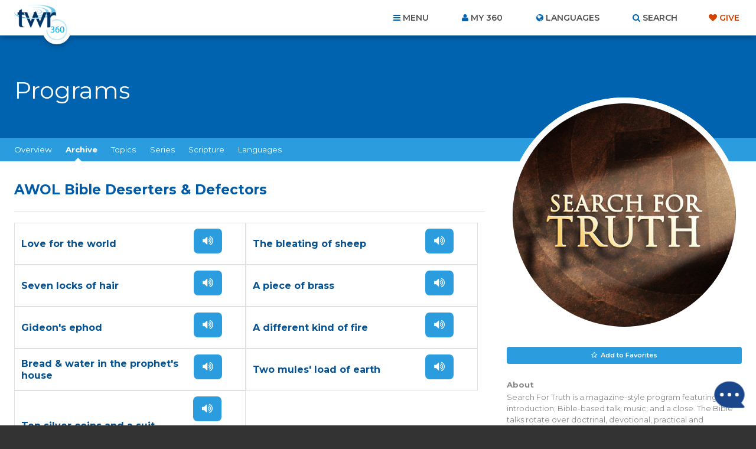

--- FILE ---
content_type: text/html; charset=utf-8
request_url: https://www.google.com/recaptcha/api2/anchor?ar=1&k=6Le4jzAqAAAAABanAqGJBNnYWr5LmQq0gO2T6XAs&co=aHR0cHM6Ly93d3cudHdyMzYwLm9yZzo0NDM.&hl=en&v=PoyoqOPhxBO7pBk68S4YbpHZ&size=invisible&anchor-ms=20000&execute-ms=30000&cb=3daqysohdji4
body_size: 48808
content:
<!DOCTYPE HTML><html dir="ltr" lang="en"><head><meta http-equiv="Content-Type" content="text/html; charset=UTF-8">
<meta http-equiv="X-UA-Compatible" content="IE=edge">
<title>reCAPTCHA</title>
<style type="text/css">
/* cyrillic-ext */
@font-face {
  font-family: 'Roboto';
  font-style: normal;
  font-weight: 400;
  font-stretch: 100%;
  src: url(//fonts.gstatic.com/s/roboto/v48/KFO7CnqEu92Fr1ME7kSn66aGLdTylUAMa3GUBHMdazTgWw.woff2) format('woff2');
  unicode-range: U+0460-052F, U+1C80-1C8A, U+20B4, U+2DE0-2DFF, U+A640-A69F, U+FE2E-FE2F;
}
/* cyrillic */
@font-face {
  font-family: 'Roboto';
  font-style: normal;
  font-weight: 400;
  font-stretch: 100%;
  src: url(//fonts.gstatic.com/s/roboto/v48/KFO7CnqEu92Fr1ME7kSn66aGLdTylUAMa3iUBHMdazTgWw.woff2) format('woff2');
  unicode-range: U+0301, U+0400-045F, U+0490-0491, U+04B0-04B1, U+2116;
}
/* greek-ext */
@font-face {
  font-family: 'Roboto';
  font-style: normal;
  font-weight: 400;
  font-stretch: 100%;
  src: url(//fonts.gstatic.com/s/roboto/v48/KFO7CnqEu92Fr1ME7kSn66aGLdTylUAMa3CUBHMdazTgWw.woff2) format('woff2');
  unicode-range: U+1F00-1FFF;
}
/* greek */
@font-face {
  font-family: 'Roboto';
  font-style: normal;
  font-weight: 400;
  font-stretch: 100%;
  src: url(//fonts.gstatic.com/s/roboto/v48/KFO7CnqEu92Fr1ME7kSn66aGLdTylUAMa3-UBHMdazTgWw.woff2) format('woff2');
  unicode-range: U+0370-0377, U+037A-037F, U+0384-038A, U+038C, U+038E-03A1, U+03A3-03FF;
}
/* math */
@font-face {
  font-family: 'Roboto';
  font-style: normal;
  font-weight: 400;
  font-stretch: 100%;
  src: url(//fonts.gstatic.com/s/roboto/v48/KFO7CnqEu92Fr1ME7kSn66aGLdTylUAMawCUBHMdazTgWw.woff2) format('woff2');
  unicode-range: U+0302-0303, U+0305, U+0307-0308, U+0310, U+0312, U+0315, U+031A, U+0326-0327, U+032C, U+032F-0330, U+0332-0333, U+0338, U+033A, U+0346, U+034D, U+0391-03A1, U+03A3-03A9, U+03B1-03C9, U+03D1, U+03D5-03D6, U+03F0-03F1, U+03F4-03F5, U+2016-2017, U+2034-2038, U+203C, U+2040, U+2043, U+2047, U+2050, U+2057, U+205F, U+2070-2071, U+2074-208E, U+2090-209C, U+20D0-20DC, U+20E1, U+20E5-20EF, U+2100-2112, U+2114-2115, U+2117-2121, U+2123-214F, U+2190, U+2192, U+2194-21AE, U+21B0-21E5, U+21F1-21F2, U+21F4-2211, U+2213-2214, U+2216-22FF, U+2308-230B, U+2310, U+2319, U+231C-2321, U+2336-237A, U+237C, U+2395, U+239B-23B7, U+23D0, U+23DC-23E1, U+2474-2475, U+25AF, U+25B3, U+25B7, U+25BD, U+25C1, U+25CA, U+25CC, U+25FB, U+266D-266F, U+27C0-27FF, U+2900-2AFF, U+2B0E-2B11, U+2B30-2B4C, U+2BFE, U+3030, U+FF5B, U+FF5D, U+1D400-1D7FF, U+1EE00-1EEFF;
}
/* symbols */
@font-face {
  font-family: 'Roboto';
  font-style: normal;
  font-weight: 400;
  font-stretch: 100%;
  src: url(//fonts.gstatic.com/s/roboto/v48/KFO7CnqEu92Fr1ME7kSn66aGLdTylUAMaxKUBHMdazTgWw.woff2) format('woff2');
  unicode-range: U+0001-000C, U+000E-001F, U+007F-009F, U+20DD-20E0, U+20E2-20E4, U+2150-218F, U+2190, U+2192, U+2194-2199, U+21AF, U+21E6-21F0, U+21F3, U+2218-2219, U+2299, U+22C4-22C6, U+2300-243F, U+2440-244A, U+2460-24FF, U+25A0-27BF, U+2800-28FF, U+2921-2922, U+2981, U+29BF, U+29EB, U+2B00-2BFF, U+4DC0-4DFF, U+FFF9-FFFB, U+10140-1018E, U+10190-1019C, U+101A0, U+101D0-101FD, U+102E0-102FB, U+10E60-10E7E, U+1D2C0-1D2D3, U+1D2E0-1D37F, U+1F000-1F0FF, U+1F100-1F1AD, U+1F1E6-1F1FF, U+1F30D-1F30F, U+1F315, U+1F31C, U+1F31E, U+1F320-1F32C, U+1F336, U+1F378, U+1F37D, U+1F382, U+1F393-1F39F, U+1F3A7-1F3A8, U+1F3AC-1F3AF, U+1F3C2, U+1F3C4-1F3C6, U+1F3CA-1F3CE, U+1F3D4-1F3E0, U+1F3ED, U+1F3F1-1F3F3, U+1F3F5-1F3F7, U+1F408, U+1F415, U+1F41F, U+1F426, U+1F43F, U+1F441-1F442, U+1F444, U+1F446-1F449, U+1F44C-1F44E, U+1F453, U+1F46A, U+1F47D, U+1F4A3, U+1F4B0, U+1F4B3, U+1F4B9, U+1F4BB, U+1F4BF, U+1F4C8-1F4CB, U+1F4D6, U+1F4DA, U+1F4DF, U+1F4E3-1F4E6, U+1F4EA-1F4ED, U+1F4F7, U+1F4F9-1F4FB, U+1F4FD-1F4FE, U+1F503, U+1F507-1F50B, U+1F50D, U+1F512-1F513, U+1F53E-1F54A, U+1F54F-1F5FA, U+1F610, U+1F650-1F67F, U+1F687, U+1F68D, U+1F691, U+1F694, U+1F698, U+1F6AD, U+1F6B2, U+1F6B9-1F6BA, U+1F6BC, U+1F6C6-1F6CF, U+1F6D3-1F6D7, U+1F6E0-1F6EA, U+1F6F0-1F6F3, U+1F6F7-1F6FC, U+1F700-1F7FF, U+1F800-1F80B, U+1F810-1F847, U+1F850-1F859, U+1F860-1F887, U+1F890-1F8AD, U+1F8B0-1F8BB, U+1F8C0-1F8C1, U+1F900-1F90B, U+1F93B, U+1F946, U+1F984, U+1F996, U+1F9E9, U+1FA00-1FA6F, U+1FA70-1FA7C, U+1FA80-1FA89, U+1FA8F-1FAC6, U+1FACE-1FADC, U+1FADF-1FAE9, U+1FAF0-1FAF8, U+1FB00-1FBFF;
}
/* vietnamese */
@font-face {
  font-family: 'Roboto';
  font-style: normal;
  font-weight: 400;
  font-stretch: 100%;
  src: url(//fonts.gstatic.com/s/roboto/v48/KFO7CnqEu92Fr1ME7kSn66aGLdTylUAMa3OUBHMdazTgWw.woff2) format('woff2');
  unicode-range: U+0102-0103, U+0110-0111, U+0128-0129, U+0168-0169, U+01A0-01A1, U+01AF-01B0, U+0300-0301, U+0303-0304, U+0308-0309, U+0323, U+0329, U+1EA0-1EF9, U+20AB;
}
/* latin-ext */
@font-face {
  font-family: 'Roboto';
  font-style: normal;
  font-weight: 400;
  font-stretch: 100%;
  src: url(//fonts.gstatic.com/s/roboto/v48/KFO7CnqEu92Fr1ME7kSn66aGLdTylUAMa3KUBHMdazTgWw.woff2) format('woff2');
  unicode-range: U+0100-02BA, U+02BD-02C5, U+02C7-02CC, U+02CE-02D7, U+02DD-02FF, U+0304, U+0308, U+0329, U+1D00-1DBF, U+1E00-1E9F, U+1EF2-1EFF, U+2020, U+20A0-20AB, U+20AD-20C0, U+2113, U+2C60-2C7F, U+A720-A7FF;
}
/* latin */
@font-face {
  font-family: 'Roboto';
  font-style: normal;
  font-weight: 400;
  font-stretch: 100%;
  src: url(//fonts.gstatic.com/s/roboto/v48/KFO7CnqEu92Fr1ME7kSn66aGLdTylUAMa3yUBHMdazQ.woff2) format('woff2');
  unicode-range: U+0000-00FF, U+0131, U+0152-0153, U+02BB-02BC, U+02C6, U+02DA, U+02DC, U+0304, U+0308, U+0329, U+2000-206F, U+20AC, U+2122, U+2191, U+2193, U+2212, U+2215, U+FEFF, U+FFFD;
}
/* cyrillic-ext */
@font-face {
  font-family: 'Roboto';
  font-style: normal;
  font-weight: 500;
  font-stretch: 100%;
  src: url(//fonts.gstatic.com/s/roboto/v48/KFO7CnqEu92Fr1ME7kSn66aGLdTylUAMa3GUBHMdazTgWw.woff2) format('woff2');
  unicode-range: U+0460-052F, U+1C80-1C8A, U+20B4, U+2DE0-2DFF, U+A640-A69F, U+FE2E-FE2F;
}
/* cyrillic */
@font-face {
  font-family: 'Roboto';
  font-style: normal;
  font-weight: 500;
  font-stretch: 100%;
  src: url(//fonts.gstatic.com/s/roboto/v48/KFO7CnqEu92Fr1ME7kSn66aGLdTylUAMa3iUBHMdazTgWw.woff2) format('woff2');
  unicode-range: U+0301, U+0400-045F, U+0490-0491, U+04B0-04B1, U+2116;
}
/* greek-ext */
@font-face {
  font-family: 'Roboto';
  font-style: normal;
  font-weight: 500;
  font-stretch: 100%;
  src: url(//fonts.gstatic.com/s/roboto/v48/KFO7CnqEu92Fr1ME7kSn66aGLdTylUAMa3CUBHMdazTgWw.woff2) format('woff2');
  unicode-range: U+1F00-1FFF;
}
/* greek */
@font-face {
  font-family: 'Roboto';
  font-style: normal;
  font-weight: 500;
  font-stretch: 100%;
  src: url(//fonts.gstatic.com/s/roboto/v48/KFO7CnqEu92Fr1ME7kSn66aGLdTylUAMa3-UBHMdazTgWw.woff2) format('woff2');
  unicode-range: U+0370-0377, U+037A-037F, U+0384-038A, U+038C, U+038E-03A1, U+03A3-03FF;
}
/* math */
@font-face {
  font-family: 'Roboto';
  font-style: normal;
  font-weight: 500;
  font-stretch: 100%;
  src: url(//fonts.gstatic.com/s/roboto/v48/KFO7CnqEu92Fr1ME7kSn66aGLdTylUAMawCUBHMdazTgWw.woff2) format('woff2');
  unicode-range: U+0302-0303, U+0305, U+0307-0308, U+0310, U+0312, U+0315, U+031A, U+0326-0327, U+032C, U+032F-0330, U+0332-0333, U+0338, U+033A, U+0346, U+034D, U+0391-03A1, U+03A3-03A9, U+03B1-03C9, U+03D1, U+03D5-03D6, U+03F0-03F1, U+03F4-03F5, U+2016-2017, U+2034-2038, U+203C, U+2040, U+2043, U+2047, U+2050, U+2057, U+205F, U+2070-2071, U+2074-208E, U+2090-209C, U+20D0-20DC, U+20E1, U+20E5-20EF, U+2100-2112, U+2114-2115, U+2117-2121, U+2123-214F, U+2190, U+2192, U+2194-21AE, U+21B0-21E5, U+21F1-21F2, U+21F4-2211, U+2213-2214, U+2216-22FF, U+2308-230B, U+2310, U+2319, U+231C-2321, U+2336-237A, U+237C, U+2395, U+239B-23B7, U+23D0, U+23DC-23E1, U+2474-2475, U+25AF, U+25B3, U+25B7, U+25BD, U+25C1, U+25CA, U+25CC, U+25FB, U+266D-266F, U+27C0-27FF, U+2900-2AFF, U+2B0E-2B11, U+2B30-2B4C, U+2BFE, U+3030, U+FF5B, U+FF5D, U+1D400-1D7FF, U+1EE00-1EEFF;
}
/* symbols */
@font-face {
  font-family: 'Roboto';
  font-style: normal;
  font-weight: 500;
  font-stretch: 100%;
  src: url(//fonts.gstatic.com/s/roboto/v48/KFO7CnqEu92Fr1ME7kSn66aGLdTylUAMaxKUBHMdazTgWw.woff2) format('woff2');
  unicode-range: U+0001-000C, U+000E-001F, U+007F-009F, U+20DD-20E0, U+20E2-20E4, U+2150-218F, U+2190, U+2192, U+2194-2199, U+21AF, U+21E6-21F0, U+21F3, U+2218-2219, U+2299, U+22C4-22C6, U+2300-243F, U+2440-244A, U+2460-24FF, U+25A0-27BF, U+2800-28FF, U+2921-2922, U+2981, U+29BF, U+29EB, U+2B00-2BFF, U+4DC0-4DFF, U+FFF9-FFFB, U+10140-1018E, U+10190-1019C, U+101A0, U+101D0-101FD, U+102E0-102FB, U+10E60-10E7E, U+1D2C0-1D2D3, U+1D2E0-1D37F, U+1F000-1F0FF, U+1F100-1F1AD, U+1F1E6-1F1FF, U+1F30D-1F30F, U+1F315, U+1F31C, U+1F31E, U+1F320-1F32C, U+1F336, U+1F378, U+1F37D, U+1F382, U+1F393-1F39F, U+1F3A7-1F3A8, U+1F3AC-1F3AF, U+1F3C2, U+1F3C4-1F3C6, U+1F3CA-1F3CE, U+1F3D4-1F3E0, U+1F3ED, U+1F3F1-1F3F3, U+1F3F5-1F3F7, U+1F408, U+1F415, U+1F41F, U+1F426, U+1F43F, U+1F441-1F442, U+1F444, U+1F446-1F449, U+1F44C-1F44E, U+1F453, U+1F46A, U+1F47D, U+1F4A3, U+1F4B0, U+1F4B3, U+1F4B9, U+1F4BB, U+1F4BF, U+1F4C8-1F4CB, U+1F4D6, U+1F4DA, U+1F4DF, U+1F4E3-1F4E6, U+1F4EA-1F4ED, U+1F4F7, U+1F4F9-1F4FB, U+1F4FD-1F4FE, U+1F503, U+1F507-1F50B, U+1F50D, U+1F512-1F513, U+1F53E-1F54A, U+1F54F-1F5FA, U+1F610, U+1F650-1F67F, U+1F687, U+1F68D, U+1F691, U+1F694, U+1F698, U+1F6AD, U+1F6B2, U+1F6B9-1F6BA, U+1F6BC, U+1F6C6-1F6CF, U+1F6D3-1F6D7, U+1F6E0-1F6EA, U+1F6F0-1F6F3, U+1F6F7-1F6FC, U+1F700-1F7FF, U+1F800-1F80B, U+1F810-1F847, U+1F850-1F859, U+1F860-1F887, U+1F890-1F8AD, U+1F8B0-1F8BB, U+1F8C0-1F8C1, U+1F900-1F90B, U+1F93B, U+1F946, U+1F984, U+1F996, U+1F9E9, U+1FA00-1FA6F, U+1FA70-1FA7C, U+1FA80-1FA89, U+1FA8F-1FAC6, U+1FACE-1FADC, U+1FADF-1FAE9, U+1FAF0-1FAF8, U+1FB00-1FBFF;
}
/* vietnamese */
@font-face {
  font-family: 'Roboto';
  font-style: normal;
  font-weight: 500;
  font-stretch: 100%;
  src: url(//fonts.gstatic.com/s/roboto/v48/KFO7CnqEu92Fr1ME7kSn66aGLdTylUAMa3OUBHMdazTgWw.woff2) format('woff2');
  unicode-range: U+0102-0103, U+0110-0111, U+0128-0129, U+0168-0169, U+01A0-01A1, U+01AF-01B0, U+0300-0301, U+0303-0304, U+0308-0309, U+0323, U+0329, U+1EA0-1EF9, U+20AB;
}
/* latin-ext */
@font-face {
  font-family: 'Roboto';
  font-style: normal;
  font-weight: 500;
  font-stretch: 100%;
  src: url(//fonts.gstatic.com/s/roboto/v48/KFO7CnqEu92Fr1ME7kSn66aGLdTylUAMa3KUBHMdazTgWw.woff2) format('woff2');
  unicode-range: U+0100-02BA, U+02BD-02C5, U+02C7-02CC, U+02CE-02D7, U+02DD-02FF, U+0304, U+0308, U+0329, U+1D00-1DBF, U+1E00-1E9F, U+1EF2-1EFF, U+2020, U+20A0-20AB, U+20AD-20C0, U+2113, U+2C60-2C7F, U+A720-A7FF;
}
/* latin */
@font-face {
  font-family: 'Roboto';
  font-style: normal;
  font-weight: 500;
  font-stretch: 100%;
  src: url(//fonts.gstatic.com/s/roboto/v48/KFO7CnqEu92Fr1ME7kSn66aGLdTylUAMa3yUBHMdazQ.woff2) format('woff2');
  unicode-range: U+0000-00FF, U+0131, U+0152-0153, U+02BB-02BC, U+02C6, U+02DA, U+02DC, U+0304, U+0308, U+0329, U+2000-206F, U+20AC, U+2122, U+2191, U+2193, U+2212, U+2215, U+FEFF, U+FFFD;
}
/* cyrillic-ext */
@font-face {
  font-family: 'Roboto';
  font-style: normal;
  font-weight: 900;
  font-stretch: 100%;
  src: url(//fonts.gstatic.com/s/roboto/v48/KFO7CnqEu92Fr1ME7kSn66aGLdTylUAMa3GUBHMdazTgWw.woff2) format('woff2');
  unicode-range: U+0460-052F, U+1C80-1C8A, U+20B4, U+2DE0-2DFF, U+A640-A69F, U+FE2E-FE2F;
}
/* cyrillic */
@font-face {
  font-family: 'Roboto';
  font-style: normal;
  font-weight: 900;
  font-stretch: 100%;
  src: url(//fonts.gstatic.com/s/roboto/v48/KFO7CnqEu92Fr1ME7kSn66aGLdTylUAMa3iUBHMdazTgWw.woff2) format('woff2');
  unicode-range: U+0301, U+0400-045F, U+0490-0491, U+04B0-04B1, U+2116;
}
/* greek-ext */
@font-face {
  font-family: 'Roboto';
  font-style: normal;
  font-weight: 900;
  font-stretch: 100%;
  src: url(//fonts.gstatic.com/s/roboto/v48/KFO7CnqEu92Fr1ME7kSn66aGLdTylUAMa3CUBHMdazTgWw.woff2) format('woff2');
  unicode-range: U+1F00-1FFF;
}
/* greek */
@font-face {
  font-family: 'Roboto';
  font-style: normal;
  font-weight: 900;
  font-stretch: 100%;
  src: url(//fonts.gstatic.com/s/roboto/v48/KFO7CnqEu92Fr1ME7kSn66aGLdTylUAMa3-UBHMdazTgWw.woff2) format('woff2');
  unicode-range: U+0370-0377, U+037A-037F, U+0384-038A, U+038C, U+038E-03A1, U+03A3-03FF;
}
/* math */
@font-face {
  font-family: 'Roboto';
  font-style: normal;
  font-weight: 900;
  font-stretch: 100%;
  src: url(//fonts.gstatic.com/s/roboto/v48/KFO7CnqEu92Fr1ME7kSn66aGLdTylUAMawCUBHMdazTgWw.woff2) format('woff2');
  unicode-range: U+0302-0303, U+0305, U+0307-0308, U+0310, U+0312, U+0315, U+031A, U+0326-0327, U+032C, U+032F-0330, U+0332-0333, U+0338, U+033A, U+0346, U+034D, U+0391-03A1, U+03A3-03A9, U+03B1-03C9, U+03D1, U+03D5-03D6, U+03F0-03F1, U+03F4-03F5, U+2016-2017, U+2034-2038, U+203C, U+2040, U+2043, U+2047, U+2050, U+2057, U+205F, U+2070-2071, U+2074-208E, U+2090-209C, U+20D0-20DC, U+20E1, U+20E5-20EF, U+2100-2112, U+2114-2115, U+2117-2121, U+2123-214F, U+2190, U+2192, U+2194-21AE, U+21B0-21E5, U+21F1-21F2, U+21F4-2211, U+2213-2214, U+2216-22FF, U+2308-230B, U+2310, U+2319, U+231C-2321, U+2336-237A, U+237C, U+2395, U+239B-23B7, U+23D0, U+23DC-23E1, U+2474-2475, U+25AF, U+25B3, U+25B7, U+25BD, U+25C1, U+25CA, U+25CC, U+25FB, U+266D-266F, U+27C0-27FF, U+2900-2AFF, U+2B0E-2B11, U+2B30-2B4C, U+2BFE, U+3030, U+FF5B, U+FF5D, U+1D400-1D7FF, U+1EE00-1EEFF;
}
/* symbols */
@font-face {
  font-family: 'Roboto';
  font-style: normal;
  font-weight: 900;
  font-stretch: 100%;
  src: url(//fonts.gstatic.com/s/roboto/v48/KFO7CnqEu92Fr1ME7kSn66aGLdTylUAMaxKUBHMdazTgWw.woff2) format('woff2');
  unicode-range: U+0001-000C, U+000E-001F, U+007F-009F, U+20DD-20E0, U+20E2-20E4, U+2150-218F, U+2190, U+2192, U+2194-2199, U+21AF, U+21E6-21F0, U+21F3, U+2218-2219, U+2299, U+22C4-22C6, U+2300-243F, U+2440-244A, U+2460-24FF, U+25A0-27BF, U+2800-28FF, U+2921-2922, U+2981, U+29BF, U+29EB, U+2B00-2BFF, U+4DC0-4DFF, U+FFF9-FFFB, U+10140-1018E, U+10190-1019C, U+101A0, U+101D0-101FD, U+102E0-102FB, U+10E60-10E7E, U+1D2C0-1D2D3, U+1D2E0-1D37F, U+1F000-1F0FF, U+1F100-1F1AD, U+1F1E6-1F1FF, U+1F30D-1F30F, U+1F315, U+1F31C, U+1F31E, U+1F320-1F32C, U+1F336, U+1F378, U+1F37D, U+1F382, U+1F393-1F39F, U+1F3A7-1F3A8, U+1F3AC-1F3AF, U+1F3C2, U+1F3C4-1F3C6, U+1F3CA-1F3CE, U+1F3D4-1F3E0, U+1F3ED, U+1F3F1-1F3F3, U+1F3F5-1F3F7, U+1F408, U+1F415, U+1F41F, U+1F426, U+1F43F, U+1F441-1F442, U+1F444, U+1F446-1F449, U+1F44C-1F44E, U+1F453, U+1F46A, U+1F47D, U+1F4A3, U+1F4B0, U+1F4B3, U+1F4B9, U+1F4BB, U+1F4BF, U+1F4C8-1F4CB, U+1F4D6, U+1F4DA, U+1F4DF, U+1F4E3-1F4E6, U+1F4EA-1F4ED, U+1F4F7, U+1F4F9-1F4FB, U+1F4FD-1F4FE, U+1F503, U+1F507-1F50B, U+1F50D, U+1F512-1F513, U+1F53E-1F54A, U+1F54F-1F5FA, U+1F610, U+1F650-1F67F, U+1F687, U+1F68D, U+1F691, U+1F694, U+1F698, U+1F6AD, U+1F6B2, U+1F6B9-1F6BA, U+1F6BC, U+1F6C6-1F6CF, U+1F6D3-1F6D7, U+1F6E0-1F6EA, U+1F6F0-1F6F3, U+1F6F7-1F6FC, U+1F700-1F7FF, U+1F800-1F80B, U+1F810-1F847, U+1F850-1F859, U+1F860-1F887, U+1F890-1F8AD, U+1F8B0-1F8BB, U+1F8C0-1F8C1, U+1F900-1F90B, U+1F93B, U+1F946, U+1F984, U+1F996, U+1F9E9, U+1FA00-1FA6F, U+1FA70-1FA7C, U+1FA80-1FA89, U+1FA8F-1FAC6, U+1FACE-1FADC, U+1FADF-1FAE9, U+1FAF0-1FAF8, U+1FB00-1FBFF;
}
/* vietnamese */
@font-face {
  font-family: 'Roboto';
  font-style: normal;
  font-weight: 900;
  font-stretch: 100%;
  src: url(//fonts.gstatic.com/s/roboto/v48/KFO7CnqEu92Fr1ME7kSn66aGLdTylUAMa3OUBHMdazTgWw.woff2) format('woff2');
  unicode-range: U+0102-0103, U+0110-0111, U+0128-0129, U+0168-0169, U+01A0-01A1, U+01AF-01B0, U+0300-0301, U+0303-0304, U+0308-0309, U+0323, U+0329, U+1EA0-1EF9, U+20AB;
}
/* latin-ext */
@font-face {
  font-family: 'Roboto';
  font-style: normal;
  font-weight: 900;
  font-stretch: 100%;
  src: url(//fonts.gstatic.com/s/roboto/v48/KFO7CnqEu92Fr1ME7kSn66aGLdTylUAMa3KUBHMdazTgWw.woff2) format('woff2');
  unicode-range: U+0100-02BA, U+02BD-02C5, U+02C7-02CC, U+02CE-02D7, U+02DD-02FF, U+0304, U+0308, U+0329, U+1D00-1DBF, U+1E00-1E9F, U+1EF2-1EFF, U+2020, U+20A0-20AB, U+20AD-20C0, U+2113, U+2C60-2C7F, U+A720-A7FF;
}
/* latin */
@font-face {
  font-family: 'Roboto';
  font-style: normal;
  font-weight: 900;
  font-stretch: 100%;
  src: url(//fonts.gstatic.com/s/roboto/v48/KFO7CnqEu92Fr1ME7kSn66aGLdTylUAMa3yUBHMdazQ.woff2) format('woff2');
  unicode-range: U+0000-00FF, U+0131, U+0152-0153, U+02BB-02BC, U+02C6, U+02DA, U+02DC, U+0304, U+0308, U+0329, U+2000-206F, U+20AC, U+2122, U+2191, U+2193, U+2212, U+2215, U+FEFF, U+FFFD;
}

</style>
<link rel="stylesheet" type="text/css" href="https://www.gstatic.com/recaptcha/releases/PoyoqOPhxBO7pBk68S4YbpHZ/styles__ltr.css">
<script nonce="pXirT-WPYEtQkBD5InfywA" type="text/javascript">window['__recaptcha_api'] = 'https://www.google.com/recaptcha/api2/';</script>
<script type="text/javascript" src="https://www.gstatic.com/recaptcha/releases/PoyoqOPhxBO7pBk68S4YbpHZ/recaptcha__en.js" nonce="pXirT-WPYEtQkBD5InfywA">
      
    </script></head>
<body><div id="rc-anchor-alert" class="rc-anchor-alert"></div>
<input type="hidden" id="recaptcha-token" value="[base64]">
<script type="text/javascript" nonce="pXirT-WPYEtQkBD5InfywA">
      recaptcha.anchor.Main.init("[\x22ainput\x22,[\x22bgdata\x22,\x22\x22,\[base64]/[base64]/[base64]/[base64]/[base64]/UltsKytdPUU6KEU8MjA0OD9SW2wrK109RT4+NnwxOTI6KChFJjY0NTEyKT09NTUyOTYmJk0rMTxjLmxlbmd0aCYmKGMuY2hhckNvZGVBdChNKzEpJjY0NTEyKT09NTYzMjA/[base64]/[base64]/[base64]/[base64]/[base64]/[base64]/[base64]\x22,\[base64]\\u003d\\u003d\x22,\x22HyrCmWlqeMK0fMO3CCjCvMOdw5FTD0XDilomTcKJw7HDisK5NcO4N8OpI8Kuw6XCmU/DoBzDt8KuaMKpwrdCwoPDkS9MbUDDkRXCoF5oVEttwrHDrkLCrMOvFSfCkMKbYMKFXMKaRXvChcKfwrrDqcKmNQbClGzDuFUKw43Cq8K3w4LClMKHwphsTTzCvcKiwrhMHcOSw6/DqTfDvsOowqDDtVZ+c8OWwpEzB8K2wpDCvl5nCF/Dglggw7fDrcK9w4wPfCLCigF3w7nCo300Jl7DtldpU8OiwoNPEcOWUQBtw5vCisKCw6PDjcObw6nDvXzDqMOfwqjCnG/[base64]/DulA0w7hzZ3okw55lwqQ/w4QjGMKadTHDhsO1RAHDt23CqArDjcKqVCg5w5PChMOAcjrDgcKMf8K5wqIYQ8Ojw705eX9jVy0CwpHCt8OJbcK5w6bDoMOWYcOJw4haM8OXA1zCvW/[base64]/CosKOAsKqw5XDgBTCkDnDi8OOHTgywrvDuMOiZj0bw6ZBwrEpIMO+wrJGD8KPwoPDoz/ChxAzJMKUw7/Coy1Zw7/CrgZlw5NFw6UIw7YtJVzDjxXCoVTDhcOHacOND8Kyw7rChcKxwrENwpnDscK2McOtw5hRw75SUTs2GAQ0wqfCk8KcDDTDhcKYWcKOGcKcC37Cg8OxwpLDkm4sey7DjsKKUcOqwqc4TBXDu1pvwqHDuSjColnDmMOKQcOxTELDlRjCqQ3DhcO6w6LCscOHwovDkDk5wr/DrsKFLsOiw7VJU8KLcsKrw60gKsKNwqlYU8Kcw73CrQ0UKhPCr8O2YDp5w7NZw7/Ch8KhM8KbwqhHw6LCt8OOF3c8CcKHC8Obwr/CqVLCrsKaw7TCssO5AMOGwozDq8KNCifCk8KqFcODwrA5Fx0hGMOPw5xDDcOuwoPCni7Dl8KeezDDinzDg8KSEcKyw4HDmMKyw4UTw6Ebw6Mhw7YRwpXDiUdWw7/Dj8OxcWt2w7wvwo1ew7cpw4MPL8K6wrbCgB5AFsKvMMOLw4HDr8KFJwPCnmvCmcOKFcKRZlbCgMOLwo7DusOSeWbDu2UEwqQ/w4XCiEVcwrUiWw/DmcKEW8O/wqzCshcSwo4iIxfCphHDpyYtBMOSFQPDnB3DgmHDhsKhKcKNWWrDkcOmIyIkWsKHb37DtcOWR8OscMOWwqxwXjXDvMK1KMO0PcOKwobDlcORwr3DmmPCpWwtJsKybUbDgMKOwoYmwqvCn8K4wonCtzIxw4RPwobDtm/Diwl+NQwbNMO+w4jDs8ONWcKxWMOdYsOrRh5zZBxHL8KTwp91UXrDocKNwo7CgFcdw7PChF1AAcKjRAfDocKDw5TDscOKby1IPcKoV1/CmQMvw7LCncKtKMOww5LDsF/CjCTDl1/DpCjCjcOQw5bDl8KZw6YMwo7Dh3/DucK2Aioqw6EOwqPDl8OCwpjCrcKDwqZnwp/[base64]/Di8KXwqzDtsKMPi/DjjBiwrsTa8KkGMOjZALCmi58JhcCw6vDilEIY0M8YsKtXsKJwrYYw4F0YMK/YzvDv3XCt8OAcU3CgTJrGcK6w5zCg17Dv8K9w4JrRjvCpsKwwoTCoBomwqXDh3TDrsK7w5TCjB/ChwnDosKywox7RcOGQ8KVw5p9GkjDgGd1c8OiwrNwwr7CjUPCiEjDg8OOw4DDjGjCrcO4w4rCtsKfEGFRWsOew4nCrcOGF3nDokTDpMKRf1/[base64]/[base64]/[base64]/[base64]/w49pAMO3bsOtbMKLw6RgHCcXScKqa8KzwonCvGkVe27CocKeMUVABMK0d8OmUyxbI8OZwrxZw5AVTFHDkjZKwrDDkWlYJy8aw5rDkMKlw44MFl/[base64]/Csj1ld3dUw58nFsKTw7AIwp5Awp3CpcKZY8OJGxHCpXvDglnCg8O0Yh89w5DCssKVUkjDogURwr/CqcK6w5LDg3s6wrYyLFTChcOew4RtwrEiw5kwwpLCpGjCvcKRIXvDrUhfRzjClsOJw5/CvsK0UE1xw4TDpMOewr1Aw6tEw75eFSLDsmnDs8KRwqXCjMK/wqsmw4jCoW3CnCJ9w6PChMKzX0pIw70GwrHDjm8Kc8OYWMOnUsOFQcOtwr/[base64]/Cl8KSwrHDi0HDkWfDtDLCuFQbw6jClEUQKsK0fD3Dl8OKX8Kvw5nCsBwFdcKiHEDChWnCtRdlw79Iw7nDsi7DmEPCrF/[base64]/CkMOBw6zClcKxwpUXwrQ6wrZtYR5ew7EtwoYCwozDijfCiF9vJzF5wqvCizgsw43CvcOaw7jDmF4nKcK9w5hRwrfCo8OvOMORNw/Djx/[base64]/CmcKkwoYYQcORw4DDhsKPwpZfAWZrPMOUwrEbw7FzCTwoeX3CmMKAIVTDpMOSw5sBEA/DjcKww7DCqWzDklvDv8KGX2/[base64]/w4szwrjCjXVcO8O2w5Y8w6d/wq7DqFRvalLCpsKvUSEIwo/CpsOGwofDiXnDkcK/Knk+P0MnwpAYwoTDrg3CgSxpw7ZNCmrCm8K8MsOKJ8KkwrjDi8K6wo7CgwvDgWETw6HDn8KWwrpRYMK0N2vCiMO5TXvDoDFKwqpfwrwrN1fCmHA4w4bCi8Kuwr0bw54mwq/Ct2k1Z8OKwp84wqdzwqk/[base64]/PsOnw4HDpsKgw4fCkMOfwo7DqEvCvcKxVsKDLMKiRsOAwpk3DMKQwoYKw6oSw6EVTmPDscKTRsO8Bg/DncOTw7/Cmk1vwo8gN3cvwo/DmmDCn8KdwopBwo1VSVnCh8O4PsOVTDZ3CsOWwpnDjWfDtE3DrMOfTcKnwrp4w5zCg3sGw58Yw7fDpcOjcWAxw4UXH8K/B8OlbC9Cw6PCtcOrbQcrwpXCm011w6wdOMOjwqJnw7QTw4YZOsO9w4orw5NGISRBN8KAwo4Nw4XCm2sONW7DoRxLwrzDrsOrw60UwrLCkVhlc8OzTMKVdw8uwrgNw6rDlsOyB8OTwpU3w7wuZsKbw7dcWTJEFsKDIsKYwr/CtsOwLMO4H2fDuCVXIA80BWZpwr3Cg8OqMcK3ZsOywoPDjmvCm0vCrlpWwrpvw7LCuWIDJDM4UcOlCwFLw7zCt3bCvMKDw6ZswpPCqcKFw63Cq8KSw6kCwq/CqEx8w6PCjcKuw77Dp8KvwrnDgxkOw4RSw4LDksOjwr3DvG3CvMO+w71jLgIOCX3CtnBMZQzDtgHDlDtGcMK8woDDvXbCr35FJ8Kaw7NMCsKLEwTCq8K3woFycsOBHlHDssOIw7zDisKPworCuxPDm1smVlIZw6jDnsK5NsKJVhNuacOmwrciwpjCoMKMw7LDgMKBwq/DsMK7NgXCqVYJwpZgw7rDkcObeR/DvHlHwpMow5vCjsOVw5XChUQPwofCiUgowoRrBHjCn8Oww6XCh8KEVht/Vmhtw7HCqcOOA3HDvzR4w67Clk5DwqDDmsO/ambCqgTCoTnCq33CocK2ecKewooPOMKgZ8Ofw5ESYsKIw694AcKCw49laCTDusKaXMODw7x4wpIcEcKXwq7Dm8Opw4bChMOyCkMta3pawrAwaVbCk09Xw6rCs2shXV/DpcKKQip4FV/DisOsw4lEw6LDtUDDsUzDvwbDocOFKz96EX8laFY+RsO6w48eHlErSsOjRsOuN8O4w50GW2saQC5kwoLDn8OFVlVlFTLDjcOgw6YXw5/[base64]/ZMKLw51pDioQRsOJwoU5w59SFjcXBCk1XMO7w5Y4TA4PZE7CjcOOGcOJw5DDukDDusK/YDDCvzrDk3lJf8Kyw7kFw43DvMOEwoZYwr1aw64VSGA7GzgXMlrDrcKaLMOPBSYCNcKnwqV7bsKpwp9faMKLCjFGwpAXDMOGwojCh8OUQxBJwrFHw7DCpTfCrcKgwoZCIjvCpMKfwrzCrzFIKMKWwrDDvGbDp8Khw5Usw6lTGg/[base64]/[base64]/[base64]/[base64]/Ci1/CtsOUwoYOwrrCqcOBZMKADkwywp0TA8KGJsKdGxEdeMK+wrbCgy/DqGxNw6IWJcKqw4fDocOmwr9YQsK1w4bDngbCkXcMVmscw6pqB3zDqsKJw4lWFXJWVmMvwq1Sw55HB8OzJBFbwq82w4BiQiLDh8O+woNKw6PDg0N/W8Oke19ARMOnwovDu8OhOsKbJsO8XMO8w7wVFXBDwrFKcUnCskTCjcKvw4EswrgRwoU4B3LCosKkUSo9wpfDvMKywoErwrHDvsO3w5NbUT4+w4QywoHCs8OtVsOHw7Job8KwwrkXP8OgwphTdB/Dh3bCqSrDhcKaScOfwqPDiCJbwpQ1w5sqwrROw5Faw4ZqwpkNwrHDrzTCjD7ChjzChEUcwrt3XsKWwr55MR5pBSAew6Mywq9bwo3Cq1NcSsKacsOle8KGwr/[base64]/DpgDCgmfDsDLCrsOgJS9JwqxawrXDhcKYw6zDjGPCv8Kmw7DCq8OnInfCjS3DusKxEcK0d8O/[base64]/CpcOQw4sffsOkGmIcN8K+L1zCiGI2S8KiOsKEwrd/N8O3w5rCkUInfQRaw552wpHDvcOMwrnClcKUcxhGcMKGw50PwqHCiARjbMKOw4fChcKiR2wHOMK8wppTwo/Cq8KAcGHCu1nCs8KHw69ww7nDoMKEXMKkNAHDvsOODUPCj8O5wpzClMKWwrhqwoDCmMKaZsKGZsKkQ1HDrcORRMKzwrs6WhlZwrrDvMO1IicVBcOVwqQ0wrrCoMOVAMOkw65lw4IgP0NLw7Z/w4ZOESh4w64kwrHCj8Kmwo/DkcOoM0bDp1LCv8OMw5Y+wopUwooKw48aw6AkwozDssO4PMOSScOyV2ghw5HDisKRw5/[base64]/Cs8KjScOHwqYHwrXDncOWw5nDvsK/LVLCucOtR2DCh8Kjw5bCi8OHZmDCpsKFScKPwo0xwpzCo8K2YDHChkElVMK7wrHDvSDCh0QEbXDCscKPXH/CkSfDl8OHVXQPTWvDkyTCu8KoYi7Crl/DiMOgdsOWwoMPw6rDgcKPwq1iw53Csj9hw7jDoTDCql7DqcOnw7wKaCzCtMKbw5jCsSjDosK6EMOawpcVJMO7GW3CtMObwrnDmnnDt3JMwqRnNFcye0E6w5hAwonCqnhiHsK7w7QgcMK+w5zCjsOewpLDiC9mwowRw6s/w5FtezvDnnUPD8Kpw5bDqA/[base64]/ChUMOVMKVJsKywpQXw6MowqQqLMK+SWUOwqLDosKKw4/CkVbCrMKZwrsqw50jVnwiwooNKGdmdsKAw5vDsHTCucOQIMO7woF1wojDoQVgwqXCkcKmwqRqEcOFTcKBwrRCw47Dr8KQWsO/KABZw60ywpTCl8K0IcOawp/Cp8KBwovCn1cBOMKawpghbyM1wrvCmDvDgxHClsKTbUDCvQTCk8KQCixwXhIAcsKiw6h8w79QEg3DmUpxw4/CrgpGwqvDvBnDqsODXiRgw5kfVEVlw6dmaMOWe8KJw7E1UMOWBnnCqFh/GifDpcOyV8K8flw9TibDicKJLFXCsHjCv0rDtn8Aw6bDo8OyJ8Opw57DmcOkw6bDp1A+w7XCnATDmSTCqi19w74jw5LDrsO/wrnDssOjQMKRw6XDkcOBwoTDolBadxLCk8KrSMOFw4VeJWJBw5FtE1bDjsOEw6rDvsOwKlrCghbChG3ClMOEwqYDdgPDt8Onw5Vfw7bDo05/LsKJwqsyHx3DsF5qwrXDrcOFZ8ORF8Kfw6k3dcOCw4fCs8OCw4BgTsKBw67DhltuGcKfw6PDiH7DhcOTTF92JMO6d8OmwogpLsKuw5kIX3lhw75ywrd4w7HCtVvCr8KpMnt7wo0zwrZcwrUPw5cGIcKuWsO6acOUwo0jwokBwpzDklpZwoBdw4zCsD/CojhbWgk/[base64]/Do0PCsHJxOMKeTk3DucKRfi7CtTTDisKcC8OqwqZdHjjCuBjDv2xew5HDklrCiMOiwocmKh0qbDlALCAND8Olw5M+SWnDiMKUw47DscOXwr3DhjzCv8Kxw4HDjsKDwq9IXCrDijInwpbDs8O8IcK4w4rDkT3ChDgIw5wXwqgwbcO6wo/Cq8O/TWhXDxTDuBsIwp/Dh8Kgw4laaEjDiEh8woJzXsOSwpHCmm5Aw75xXsOUwoEFwp4KZiJKwoMALQNcJRjCosOQw7Npw7jCq1xcJsKqOcKbwqAWJR/CnBs/w7s2KMOuwpRKPG/CksOcwrcMZlwMwqvCu3g5F3wtwqJKWsKkc8O4JXhxHMOgPgHCn1jCiQIHTCNgTMOsw5zCqUJrw6cuB2Yxwq9fQU/CviXCn8OATH1RbcKKLcO+woIwwobDvcKqXER4w4XCjngpwpwfCMOUalYcQxBgecKJw5jDl8Ofwq/CiMKgw69XwoEYaBfDo8KQd33DjClRwrU4UcKfwqfDjMOZw6bCn8KvwpMOwqZcw6/DhsK5dMKHw4fDpQ9iQj7DncOIw5pfw78AwrgmwofCuAMaYSBjCx9FRMKnUsOkf8Krw5jCqMOWVcKBwosGwr0kw6syB1jCrQIUDA7CjgHDrsKWw4LCmS5QZsOYw4/[base64]/CmDE9L3BWTcKyfsO6w5TCj11pLwnCiMKqw4PDtBXDu8KEw5vCnhpdw6sZesONVFtedcOmScO8w73CqAjChUsrB0/CmMOUNHVeS3Vpw4rDrsOjO8Oiw64+w6MlFip5VMOWAsOqwrHDtsKhasOWwrdQwobCpBvDn8OWw77DinItw7gVw5LDosKdO0wyRMOyDsKCLMO6w45pwqwkdgnCg1J7DsO2wph1wrLCtCPChQPCqj/Do8OFwqHCqMOSXxA5d8OFw4/DrsOJw5vDuMOIIjvCgU7DkMOyfMKLw6l+wr/DgcOswoFGw6UNejI5w4rCkcOeLsOlw4Jfw5HDmF/ChxnCksKiw7XDrcOyUMKwwpw6wpzCm8O/woxuwrDCvnbDoxbDnzIWwqrCmU/Csz4yUcKsRMKnw6New4/DhMOASsKgWWVPKcK9w4rCqcOJw6jDm8Knw5DCvcOMM8KocR/CvxPDk8Orw7bDpMOiw7LDlcOUUMOEw4Z0DCN1dnvDpMOiasKSwphpwqUcw7nDncOKw4wawo/[base64]/[base64]/CqsKQwodfw4h3MsK7bFLCnsKnw7fDpR0fXW7Dh8Olwq1AFmrDtMOGwqhcw6zDrMOffmVZTsK9w5ZRwpfDjcO5FcKRw7vCoMOIw4VIRU9ZwpzCkA3CvcKbwq7CgcO/N8OVwrLCjTFww5bCnHgew4XCpXoyw7AcwoLDh1wLwr8lw4jCgcOCexzDmEDCghzCiQAUw57DsW/DoDzDiWHCuMKVw6nCk0UJU8OlwovDmCdHwrTCgj3CgDrCpcKyVcOYUm3CsMKQw5vDqkTCqBUPwq0awr7Dj8KKVcKxfsOyKMOYwrZuwqxwwoM3w7U4w6zDjAjDjMK/wrXCtcKow7TDmMKtw6NAPHbDrXVywq0LHcKBw69rS8OeP2FewrlOw4FJwqnDnyfDjQrDigHDpWoAVQNzKsKveh7CgcK4wol8LsOdJ8OCw4XCiUHCm8OadcKrw54Rw4ViHggzw6JKwrYDZcO3fsOwCER/wpjDjcOWwozCj8OKDsOtw5vDl8OnRsK8AUzDuRnDsxbCpHPDr8OjwqbClMOjw4rClhJlPCsLSMK8w63CsVFUwopGfgrDuBnDpsO/wqrDk0bDlF7Cl8Ktw7/Dm8Ocw6zDiyQvYMOmUMOpHjXDlSXDuWPDjsKaTTXCrhhWwqFQw5XCvcKxF3F/wqk7w7fCtjnDnXPDmDDDv8KhfzzCtGMeEUIPw4A6w5nDh8OLYBdEw64faHAGRVJVOQXDocKCwpfDhE3DpWlrLw1lwq3Doy/DkzLChsKdH1/Cr8KhWV/DvcOHNhZYFhB9WX9MPVvCoBJZwrdHwpkKCcOCAcKfwpXDlAVtMMOWbjTCscKowqPCgcOxwpDDvcOBw5XCsS7DvsKmcsK7wotOw5jCp0zCi2/DqUhdwoVDY8KmTlLDpMOywrp1AMO4PULDpVIow7nDiMKdVcKNwqYzAsOowpdMdsKaw687KMKqM8O4eyltwpHDqTPDocOIHcKqwonCusOEwp1qw4LDqnPCgcOsw4zDglnDo8Kzw7BCw67Dszpqw4l/BkXDncKZwprCoSMxIcOlWcKJcitiLWTDp8KCwqbCo8KNwrEFwqXDvcKJaxI3worCj0jCusKHwpwgGcKNwonDkMKhdibDtcKlFlDCqwF6wqHDmBhZw7JGwpwEw6oOw7LDhsOjOcK7w4ZoTi0tWMO7w4NTw5ITeDtjAQzDkA/Dtm93w4jDjj1pHlA0w41fw7rDmMOICMOJw7nClcK3C8O7DMO+wpVfwq3Cp0VZwp4Bwo1pEMO7w7PCn8OnQH7CosOMwo9MPcO7wpvDksKRD8KAwqFkdCvCk3Y5w7HCoQLDiMOwFsOvLjhXw7/[base64]/Ch1PDlmzDgFtmZMKxEcKCDsKxwq8HWWpVF8Ota3fClWRjWcKqwplsXxQRwq7Cs13Dm8KrHMOtwovDiSjDlsOsw7/DiT4TwobDkVDDpsOhw5hKYMKrLMO4w47Cu0dEKcKIwr4jBsKHwppXw4dOelFyw73DkcOrwpc1DsOew4jCtDtkeMOtw7IMdcKzwqdwFcO/woHCrVrCnMOIbMO3AnfDjhQPw5rCo0fDj0Qtw558VD9zdj4NwoZGeT9Pw4jDhit8MMOCZ8KbGBlpHjfDh8KWwrhvwrHDv1wewoHDrAooFsKzZsKBdXfCkEzCosOqMcKdw6rDk8KDLcO7F8K1H0YRwrZjw6XCkTRuKsOmwr4pw5/CrsKWPXPCk8KOwosiM3LCowlvwoTDp0nDuMO8LMOVTcOhS8KeHzfDtBw5F8KWN8Kewp7Duxd/DMOfw6NgGAHCl8OjwqTDpcOqGG9lwqnCkHHDnUAYw5Qbwoh3wq/CjEoyw5MDwq9+w7TCq8KiwqppBiR1OE0MBEfCuX3ClcO/[base64]/XFJMHlcJZMKGKV1gUCvDkcKLw54FwpgaVhHCpsOrJ8KEEsK0w4zDk8K9KjVQw4rCvS18wrNdUMKeVMKewpHCg0zCscOxccKSwq9DbizDvMOBw5V6w4wew7nCh8OWT8K8dSVXcsO9w6jCpsOlwoU6ccOxw4vClsKsWHBHb8K8w4tCwro/S8K6w5JGw6kMUcOWw6U7woNvIcOuwo0Vw7XDnADDsmDCuMKFw7A7w6rDkQDDukhtC8KWwqluw4fCiMKSw5zCj03DpcKPw4dVZQ/Ck8Orw5HCrXfDt8OQwoPDiwXCjsKddsOWJmoqN3HDiRTCn8KBb8KfFsK1TGtPYQhiw4oew5jCt8KoCMOxAcKiw41nGwgkwpBQBWTDhjF/TkPDuD/ClMO6wrnDjcOVwoYOBBbCjsKWw6/DgDoswrclUcKiw6XDvUTCkwdXZMOEw7gMFGIGP8OnB8KrCB7DiC3Ct0Uiw6jCjiNNw5PDlV1Sw7HDokk9WUgmUVnCjMKdPx52c8OVTygZw494fis5anhTNUcew4fDmcKDwoTDh37DnSVxwqQVw6/CvFLCu8OgwrkSWXNPBcOlw6vCn19Fw5vCncK+ZGnDlcOBL8KAwo0iwqvDvjldYwQ2ekDClkNiLcOcwo47w4pIwphOwojCmcOdwoJUTlcYPcKOw44LX8K8Z8ONLAjDvkksw5XCnB3DqsOqUknDlcOkwpnCjnQywpXDg8K/ecOmwoXDml0eEifClcKnw4DCjcKSFil/ZzUrT8KMwq/Cs8KIw4bCmQTDmi7CmcKSw5vDigtwGsKDdsOdU1BRTcOowqc/woU0TWzCocO9SDsLC8KzwqHCgTRKw5tPAF0TSFTCskjCgsKHw4XDtMO2MDbDk8KMw6bDnMKtGgVvA2PCu8OpQVjCpgU+wrV7w4ZdU1XDnsOBw6ZyInYjKMKbw50DJMKow5gzHWN4HwbDmlokd8OAwodFwoLCi1fCqMKEwp9NHMKYbiVxJQB/[base64]/CuwbDscK8RMOFwqPCsMOTNBIbET/CnwdMJ2B5dsK8w6s1wpwVYEE6IsOmwq85X8O9wr9RZsOsw4crw53DlC/Csi4LG8KEwqbDo8K5w5LDgcODw7rDsMK0w5XCgcK8w6Zpw5BxJMKRacKsw6Jsw47Clh19B1IRAMOaEjZdPsK+MyXCtjNNUAg3wqXChsK9w6XCvMKaNcOwYMKFJltgwo8lwqvCoQwvesKLUkPDgFHCgsKqGTDCpMKJNsOofwFlC8ORJsONFnPDgwlNwpgowoYnYsK/w5HCn8KBw5/ClMOlwopaw6g7w6rCnWbCkMOGwpvClQbCsMO1wqcbdcKtSjrCjsOWU8K6bcKSwqLCizPCqMKeW8KVA2Rxw67DqMK4w5sSBsKWw4LCuhTDs8OWPsKDw6pDw73CsMO8wpvCmysXw6snw5jDoMK6B8KpwrjCj8O8TsKbFDxlw4FPwpQDwo/[base64]/Ct8OowqAbw67Ck1jCnMKqGMKWdWDCisKhJ8KJwpjDl0DCn8O6UMOrSnHCnWPDscKpO3TCnDvDlsK/bsKeE30uZn5pKGTCgMKQwooxwqtlODlkw7rCocOOw4nDtcKow7HCpwcYCsOyFQbDmAhnw4HCssO4VMOlwpvDmA3Ci8Ktw7R7A8KRwrfDqcOrTXwKL8KowrjCunUsYFhMw7jCnMKew6s4QTHDtcKfw5/[base64]/CvVgzw5XDlEvDlMK0AXjCiMOlwp9hGMO9A8KhenzCimQtwp/[base64]/[base64]/DocOgdzTCkGccInF8H0vCs03DhsKtEMOfPcKWWVPCpjLCkwfDkQhKwowLGsOqSsO4w6/[base64]/DoCB+PCttLGfDq8O8D2HDj8K+RsK3CX8BF8OCw7ZLWMONwrRew7nCpEDCjMKhVT7DgjLCrgXDpMOsw5ooPcONwrHCrMORLcKaworDpsOww7pPwqrDnMOrIi8Vw4rDkSMlZwvCpMOgO8OlMCILQcOVDMK8SAIJw4QSQj/[base64]/DssOnEsK1CHl8bwpkB8KowoPCj37Cv8OzDcO4w4fCoBrDtMOUwpEZwpYow7oMC8KONwDDusKtw6fCrMKbw7gawqotIB7CiScVQsO6w6rCnX3DjsOkfcO5dcKtwoh5w6/DvQ7Dk3ByEcKtecOpImVXBsKcUcO7wqAZEMKXdiDDjMOZw6fDu8KVTUXDvlAoZcOYLX7DmMOHw5gnw7ViOwAcRsK+LcKQw6fCvsKTw5/Ct8Onw7fCq0fDr8Kgw5BNBhrCsH/CvcKlXMOGw6HCjF5mw6jDsxApwrXDg3TCtw0sfcOpwo4ow4Z8w7HCn8Orw77ClX4hfw3DisOCbkBqWMK5w7AnP2/[base64]/DssO4QQTDsR5RwpU6KcOuIFnCon7CsHINO8OrDybCgjpCw7fCsy06w5jCjQ/DtBFOwrFDVzgJw4I4w6JjGzfDpls6fcOZw5FWw6zDocKFX8KhZ8OVw5fCi8OFX281wrjDg8KxwpJqw6/CslvCr8Kqw5cAwrBow47DoMO/wq02aA/DvzcAwoIaw7DDv8Odwr4aHWxEwpVkw63Dpg7DqMOpw70qwocqwpkDN8ODwrXCs2dNwoQiZlUTw5vDhXfCqg1Hw44xw4jDmlLChBjDvMOww5FVbMOiw4/CtjcHCsODwrguw5BpTcKLb8Ktw59NXiQewogXwoQeHip8w4ktw6pXwpAPw5URFD8NWRdow7wtPylKFsO8RmvDqEZ5Flllw5kYe8Khd23DuXnDlFxzaWXCm8ODwqhKXivCpELDsX/Dv8OfEsOLbsObw5lSBcKfYcKtw7wcwqLDgjtHwqoYPcOswp7DhcO5VsO0fMOhUh7CucK3aMOpw5Y/w5ZSIXgMdMK2wq3Cp2fDunvDnknDksKnwqpzwrVQw57Cp2EqJnV9w4NiLxzCrAMcbgfCojXCsGdXMUMSX3XDpsOLLsObK8O+w5vCrGXCmcKvHcOFwr1uVsOjZn/ChMK4N0NYLMKUSFTCu8OaexLDlMKgw5fDksOVOcKNCsOBQm9uOxzDt8KjZTjCnMKuwrzCpsOcb33DvUMFVsKUE13DpMOuwrcfdMOPw5hjDcKZC8K8w63DicK5wq/Ct8O5wp99RsK9woNiACsmwqfCisOYHxNEbSBnwpcjwoNseMKDS8K5w5NkMMKrwqo/w5p5wo/Csk4tw5dGw6s0EXU9wqzCg1ZmS8O8w6Zqw5lIwqdxWMKEw57DoMKJwoMqV8OJBXXDpBHDo8OnwpzDoH3CtmnDssOQw7LCnXDCvSrDjQTDrMKgwp3ClcOGUsOXw7olJcORYMK7HMO6DsK4w7s8w48yw53DjMKKwr5gKMKuw6XComFIZ8Ktw5N1wo0Pw79/w7xibMKAFcOpKcOMMDQGdwZiVAvDnCTDucKqJsONw7BSQA4VLcOAw7DDlG/DgURpK8K/wrfCs8OMw5bDrcKpAcOOw7PDpwrClMOnwpTDoERLBsOGwo1wwroSwqFDwpENwrZTwqFVAUNFJsKPSsKAw5lfOMKbwozDnsKhw4HDnMKRDMK2HTrDqcOGUy8BEsO3ZTDDrcO/P8OOPBgjO8KTJlMzwpbDnTo4cMKrw5ssw5zChsOSwpXDtcOhwpjDvDHDmEvDicKkJDQBdC4jworDjU7DjEnCtiDCssKtw7oRwoUpw6xSW3Zub0PCvlobw7BRw7xywoTDvifDhj/DtcKfEkxzwqTDu8OcwrvCgi7CncKDfsOww7VXwrsDfDdEf8Kww4nDrcOzwoXCoMKVOcOfd0PCskUFwpTCpcK5L8O3wq41wrRIGMKQw4R8aCXDo8KtwqccaMKZEmPCtMO7UAoVWUAcaDfCskR/EB/[base64]/DriDDgcK3w5wUccKzwqbCm1zCpUnDssKKwrsBQEMdw7MDwoQ/[base64]/DuiLDgCrCjnABFcK0w6HCuxnCvcOZKsKpIMKaw7I9wqhUDkRDFH3DqsOiHh/DjMOzwpbCrsK5Jg8HY8K/w7UnwonCoQR5YABgwoM6w5AgAmFScMOiw7hobU/Cj0jCqTcbwo3DicOFw4sUw6rDqjRIwoDChMKbe8OtT21mWkYfwq/DsxXDlCo7eSzCoMO9FsKPwqU1wp5cLMK1wpnDnxnDqjx2w5EPRMOLXsK0w4HCj1Z0wqh7finDjMKtw7XDqEjDsMOww7pyw6MISU7ChHd/dF3Cj3vCpcKQA8OJEMKcwoPChcOzwppwEcO7wpxNUW/Dp8KkCCXCiRd7B0bDpcOPw4/DrsOzwrlBwp7CssKlwqN4w6B1w4wmw5DCuAgbw6V2wrMOw7UBT8KVa8KDRsKgw5AbM8O4wrhmTcODwqZIwo1Iw4cCwqHCosKZaMObw6zClQ86wotcw6QzQiRpw6DDm8KWwr7DgxnCnsKrMsKZw4AOJsOfwr9/TmzClcOfwr/CqgPCqcK9McKBw6DDnEbClcK7wr0wwoTDshp4WFQEfcOGwqAUwo/CtcOjZcOAwojDvsKjwpLCnsOwAT0KL8KUDsKccw0FEWTCqwNTw5k5dkzDgcKAOMOtc8KrwoUFw7TCnh5Fw4PCo8K1Z8KhAF7DscK7wp1JbAfCsMKjQ3BXwowVesOnw4Qmw6jCpxTCkTLCqDLDrMOKJsKiwpXDqjzDkMKHwr7DqwV/EcKyNcK/w4vDtRDDssOhRcK1w4bDisKZKVxTwrDDkHjDlD7DtXJvd8O7c2lRasKww7/Ch8KrYgLChDLDjQ3ClcKewqRRwr02IMOvw6jDjsOAw6h/woBxXsOMJlpEwpAUegLDqcOWUsO5w7PClXgENl3DiBfDisKuw4bCosOrwqLDs3kww5rCkhjCs8Opwq0ZwoTColhMR8KPDsKBw57CgMO4ay/Cg3Zbw6jCi8OVwo99w6PDjFHDqcKlRw85fQsmWDEnHcKaw7HCqFN6ZsO/w7McK8K2TFbCgsOowo7CgsOLwpkWBHh8UWcyXx1wfcOIw6cKEC3CmsOZOsOUw6UmUlLDsAXCpgDCucK/[base64]/CqSxAwqh8b8ODJWB3R8OswrDCokJQwqN0wp/Cpxxow5jDiXIZXg7ChcOzw4Y7AMODwpvCpcKdwq5ZEkTCt3ITBlAcOsOgCUNXXEbCisO/V3lYfFFFw7HCp8OywpvCjMO6fXE4MMKAwrQKwqkDw6HDu8KmJVLDnT90GcOpAzjDicKsMxzCpMO5FsKuw4V8wozDnx/DumzChhDConXCmWHDlsK0LDkuw5Rpw6IsDMKbO8OIfX5SYRrDmDfDix/Ck27DqnXDm8KywpBQwrzCk8KSHE3CuTvCs8KDZwTCu1vCssKdw5MeGsKxJVA1w7fCgGfCkzTDncKzf8ORwp/DuxkyGmHDnA/[base64]/CqiwPw4dya3DDhMKIwrjDiizCiMOnO8K+wrAQKmoIaTHDsmBvwqXDj8KOWDbDvsKiAQV4OsOtw7DDqsK4w5TClRPCrcOwEFHCncO+w5kXwrzCoxDCnsOODcO0w4g/IzUbwojCghFLbS/DqwM1ETsRw79Zw7jDkcOAwrQVEj8eGjk/wrDDkEDCt2ICNsKfPhvDicOxZSvDpQLDtcKXQx1JdMKGw5DCn1syw7jCgcOId8OPw4rClMOiw7tew6PDr8KuWWjCsl58wo7DpcOLw4U8bF/DkMKFXsOEw7VEP8KPw4DDtsOawp3CosO9RcKYwrjDrsKBMTMjcx97IVYQwokrEENgKmI7FcK1MsOaQn/[base64]/CsT4NFhhAEDk3w7nChMOVw71Nw5rCtcKpMHzCuMKTGyXCpXfCmwPDsSoPw7gWw6zDqQx+w4nCsQJqNFHDpgoMRA/DmBQiw7zCkcO5EMOdwqTCnsKXF8OvD8Khw6oiw41Mw6zCrnrCthczwqPCik1nwr3Cvw/Dm8OOF8OFSE9/[base64]/CnQnCnCs2FlvCssKYbG3DpsORw5nDn8OAGBrCncOHbnIBUFXDkzdlw7PClMOzTsOeesKBw7jDpTnCqFZ3w5/[base64]/[base64]/c8KlCsK2w7fCu8OkwpA/acOowozDrQXCvsOcwqbDm8OKMlVnHQjCiEfDpTFQFMKOSFTDmcK8w7AULyINwobCoMO3UBzCgVFQw4DChQtKVMK3ZsOHw41vwodWSCgiwonCoXXCn8KaHVo7fR8wEW/CtcK4VjjDnjXClEQkYcO7w5TCnsKNARlgw69PwqLCpT0gR0TCrD1Awphdwp1ma0InEcKtw7TCo8K9w4B7w5TDsMORICfCu8K+wqR4w4rDjE3Cm8OqRUXCs8OvwqBjw6Aew4nCgcK0woFGwrDCqBnDtcK0wo5uLETCs8KbZk/DkV4xNUjCnMO0DcKefcO/wpFdL8KWw7pQfnV3CQfCgyd1Mzhbw5lcflw3bmcZTzxmwod2w5ZSw540wpvDoxcYw4Z+w51/[base64]/DjcKzw6jDjMK0wpDDnxHCkSF/CDYhwoHDjsOFw6lYSAcwVD7CnwE0CMKZw6EQw6LCgMK+wrjDr8OTw4o9w7NcLMOVwp5Fw5ABesK3wprCmEjDisOaw5PDkcKcCMOUXMKMwrAcfsOhZMOlaSfCkcK2w6PDvjjCnMKQwpAJwp7CosKQwrXCvnVwwp3DvsOEG8O6d8O/[base64]/DocKNFiLCu8KUwolJA8KrNMOZwqRmw5haTsObw68MNDFmbjJzbW/CsMKgEMOfIl3DtcKfCcKPWkxdwp/CpsKFfsOcfyjDusONw4QPAcKSw5BGw606fCt0GsOADH/CowzCmMOqA8O/My7CscOvw7E5woA0wpnDvMODwr/Cu0kEw5IOwq4idcKNMMOGX2krJMK3w7zCgAdual7DvMOvbRRXOsKWdzwrwq9ADgfDhMKNHMOmUwXDhCvDr0wjbsOmwrsOChAJHQHDp8OFHCzCs8OewpICIcKlwqDCrMOLCcOQScKpwqbCgsOEwp7Clh5Aw4HCtMKyGcKfc8KkIsK0On/[base64]/Tx3DpsOHw6bDgRHChMO6eRJrORDDr8OdCAXDu8OQw7LDkkLDjQ4oWMKKw6pwwozDiw4+wrDDrQlvI8OGw6txw69lw7N8C8KzXsKYLMODTsKWwoIawp0Dw49XX8OZesOEVsOJw5zCu8K0wp3Dsjxnw7rDlm0vD8K/E8KFPsK8ScOlFBR0WsOPw5fDqsOgwpHDgMKKYHdTKMKPXCJnwr3DvcKnwoDCg8KnJ8OKFwULFAgpQHt3f8O7Y8KLwq3CjcKOwqsow5XCqcOiw4RYVcOQdcOSd8OSw4s/w7fCi8Oiw6DDpcOjwqBdHk3Co2XClMOfUnHCtsK6w4jDvgXDokjClsKiwqhRHMOcTsOUw4jChynDjxdRwr/[base64]/ZwXDlsK1F8O5w5xJw4ARw5VcTzNRUzfCi8K/wrDCsmp1wqfCtTfDvU7Dj8Kbw5END00DWcKdw6fDo8KOBsOEw4lIwpcMw6V3JMKCwo0ww5dLwo1rLsOrMnhHRsKTwpkQwr/DncONw6V0w4jDllHDpx3Co8OFX1RJOsOKfMKcLU0sw5p2wrBew5F1wpYEwrrCuQjDjMOSDsK6w4pdw5fCksKOdMKDw4LDsRZaZiHDmAnCrMKyL8KXKcO9FipVw6I/w4vDjnFfwqnDgGIQFsONbW/Cr8ODKsOSfWFLFMKawoMRw6ckw67DmxrCgjplw5ssT1TChsOBwojDrcKrw5sIaDsjw4JRwojDrMKVw494wqUHwpTDn180wr4xw4hgwodnwpIQw7rDm8K2OlfDol03wr0sUgI+w5jCmcKUDMOrK2/[base64]/CpcOKX8OLIMOmwqTCqMKdwrvCkcK1w63Dk8KdwrVYPRcAwq3Ci17DthoUNcKEZcOiw4bCucOrwpQpw4PCosOewoUNFXZLDzgPwqRRw4rChcOhYsKEQi/CtcKlw4TDhcKaJcKmV8OYBMOxJ8KyelbDtULCtVDDoG3CtsKEEE3DmA3Dk8KBw4RxwqHDrS8twrfDosOaOsKcYF0UVG0SwptAc8KDw7rDrmNmcsKQwoIQwq0qKTbDllt/LTkbGTvCsmBWZzzDkDXDnl8ew6TDkmpfwozCscKLdmhFwrvCkcKLw55Kw6Jww5R3TMObwonCsmjDqnPCunNtw4fDjnzDp8Knwpo/wqwyR8Kfwq/CksOEwpBcw4cEw5PCgBTCnwB9Ri/DjsOEw5/ChsOEOMOIw7vDpGvDh8OpTcKNGHEEw67CpcOQJEojccK+ZTYBw6h6wqcGwpIyVcOgTmnCrsKkwqIHScK9WRZ+w615wqTCohMQfsO/A3nCvMKCL3jDhcOPERJIwr5Ew7sRc8Kvw67CkMOqIsOCShoAw5XCmcKbwq4UHMKXw418wpvDs31gZsOYKCrCisOHLi/[base64]/[base64]/dmVZw5TDrMO0woXCncKhFBQxw7Q8fsKaRzbCp1XDq8KqwpoCLmIawog9w79JPMK6AMO7w7R4XXp7Aj3CtMOIH8O9dMKPS8OJwrkgw747wp7CjsO8wqtNKTXCisKrw5RKJUrDqMKdw4vCqcOYwrFuwrcWB1DCoQjDtGbCrcO1wozCmlQ5XsKCwqDDmU54Jz/CtTYLwoA7OMKMAwJhbHrCsltfw6Y\\u003d\x22],null,[\x22conf\x22,null,\x226Le4jzAqAAAAABanAqGJBNnYWr5LmQq0gO2T6XAs\x22,0,null,null,null,1,[21,125,63,73,95,87,41,43,42,83,102,105,109,121],[1017145,681],0,null,null,null,null,0,null,0,null,700,1,null,0,\[base64]/76lBhmnigkZhAoZnOKMAhmv8xEZ\x22,0,0,null,null,1,null,0,0,null,null,null,0],\x22https://www.twr360.org:443\x22,null,[3,1,1],null,null,null,1,3600,[\x22https://www.google.com/intl/en/policies/privacy/\x22,\x22https://www.google.com/intl/en/policies/terms/\x22],\x22AQNieai0LuiNe7jCuExk7EbpfxbWLt+ZWgrxe9Zupvg\\u003d\x22,1,0,null,1,1769198330707,0,0,[162,163,76,136,243],null,[146,191,178,215,252],\x22RC-rhdN1VMhQM0dXg\x22,null,null,null,null,null,\x220dAFcWeA77nCtO7qaQYqas4kICFDD4VxPwbw4CY8Zmk-IZc8IPZBFcd7wpWkWjHydrTOnTiZn78COMbxOp_FTkwd-gTfviPUc6rw\x22,1769281130769]");
    </script></body></html>

--- FILE ---
content_type: text/html; charset=utf-8
request_url: https://www.google.com/recaptcha/api2/aframe
body_size: -248
content:
<!DOCTYPE HTML><html><head><meta http-equiv="content-type" content="text/html; charset=UTF-8"></head><body><script nonce="vRpUBsmpPdd5avNj-ZX2sA">/** Anti-fraud and anti-abuse applications only. See google.com/recaptcha */ try{var clients={'sodar':'https://pagead2.googlesyndication.com/pagead/sodar?'};window.addEventListener("message",function(a){try{if(a.source===window.parent){var b=JSON.parse(a.data);var c=clients[b['id']];if(c){var d=document.createElement('img');d.src=c+b['params']+'&rc='+(localStorage.getItem("rc::a")?sessionStorage.getItem("rc::b"):"");window.document.body.appendChild(d);sessionStorage.setItem("rc::e",parseInt(sessionStorage.getItem("rc::e")||0)+1);localStorage.setItem("rc::h",'1769194734425');}}}catch(b){}});window.parent.postMessage("_grecaptcha_ready", "*");}catch(b){}</script></body></html>